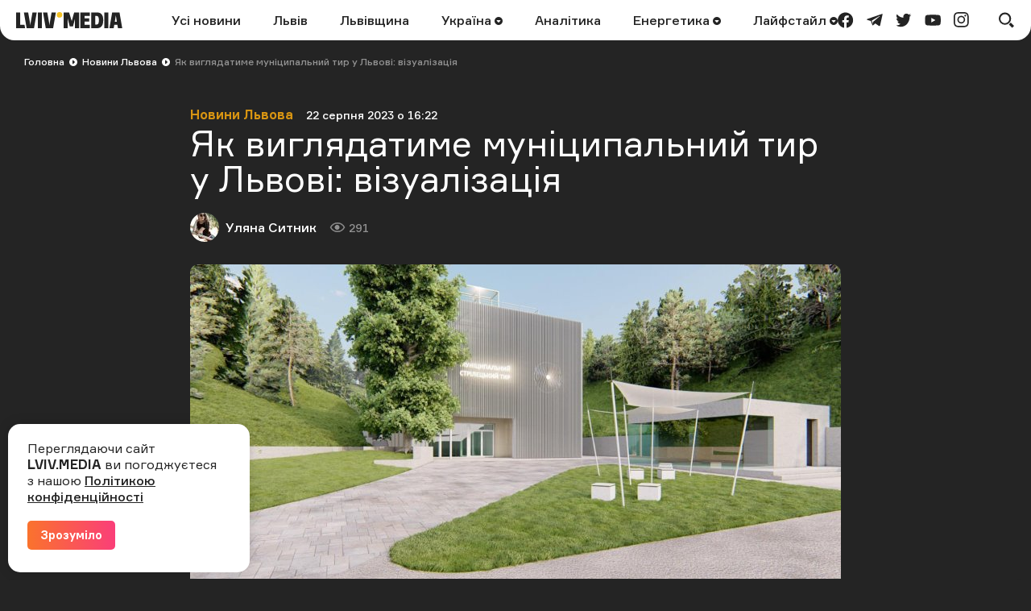

--- FILE ---
content_type: text/html; charset=UTF-8
request_url: https://lviv.media/lviv/80159-yak-viglyadatime-municipalnij-tir-u-lvovi-vizualizaciya/
body_size: 14520
content:
<!DOCTYPE html> <html lang="uk"> <head> <meta charset="utf-8"> <meta http-equiv="x-ua-compatible" content="ie=edge"> <meta name="viewport" content="width=device-width, initial-scale=1"> <meta name="HandheldFriendly" content="True" /> <meta http-equiv="cleartype" content="on" /> <meta name="format-detection" content="telephone=no" /> <meta name="format-detection" content="address=no" /> <meta property="fb:app_id" content="759044945210517" /> <link rel="apple-touch-icon" sizes="180x180" href="/apple-touch-icon.png"> <link rel="icon" type="image/png" sizes="32x32" href="/favicon-32x32.png"> <link rel="icon" type="image/png" sizes="16x16" href="/favicon-16x16.png"> <link rel="manifest" href="/site.webmanifest"> <link rel="mask-icon" href="/safari-pinned-tab.svg" color="#242424"> <meta name="msapplication-TileColor" content="#242424"> <meta name="theme-color" content="#ffffff"> <title>Як виглядатиме муніципальний тир у Львові: візуалізація — LVIV.MEDIA</title> <link rel="canonical" href="https://lviv.media/lviv/80159-yak-viglyadatime-municipalnij-tir-u-lvovi-vizualizaciya/"> <link rel="amphtml" href="https://lviv.media/amp/lviv/80159-yak-viglyadatime-municipalnij-tir-u-lvovi-vizualizaciya/"> <meta name="robots" content="max-snippet:-1, max-video-preview:-1, max-image-preview:large"> <link rel="alternate" href="https://lviv.media/lviv/80159-yak-viglyadatime-municipalnij-tir-u-lvovi-vizualizaciya/" hreflang="x-default" /> <link rel="alternate" href="https://lviv.media/lviv/80159-yak-viglyadatime-municipalnij-tir-u-lvovi-vizualizaciya/" hreflang="uk" /> <meta name="description" content="Тир буде інклюзивним та доступним для всіх, хто захоче займатися стрільбою."> <meta property="og:title" content="Як виглядатиме муніципальний тир у Львові: візуалізація — LVIV.MEDIA" /> <meta property="og:description" content="Тир буде інклюзивним та доступним для всіх, хто захоче займатися стрільбою." /> <meta property="og:type" content="article" /> <meta property="og:url" content="https://lviv.media/lviv/80159-yak-viglyadatime-municipalnij-tir-u-lvovi-vizualizaciya/" /> <meta property="og:image" content="https://lviv.media/static/content/thumbs/1200x630/1/93/6ponss---c1600x840x0sx0s-up--4c5f002e5f4c7e9cbf4df8e76cc44931.jpg" /> <meta property="og:image:url" content="https://lviv.media/static/content/thumbs/1200x630/1/93/6ponss---c1600x840x0sx0s-up--4c5f002e5f4c7e9cbf4df8e76cc44931.jpg" /> <meta property="og:image:width" content="1200" /> <meta property="og:image:height" content="630" /> <meta property="og:site_name" content="LVIV.MEDIA" /> <meta name="twitter:title" content="Як виглядатиме муніципальний тир у Львові: візуалізація — LVIV.MEDIA"> <meta name="twitter:description" content="Тир буде інклюзивним та доступним для всіх, хто захоче займатися стрільбою."> <meta name="twitter:card" content="summary_large_image"> <meta name="twitter:image" content="https://lviv.media/static/content/thumbs/1200x630/1/93/6ponss---c1600x840x0sx0s-up--4c5f002e5f4c7e9cbf4df8e76cc44931.jpg"> <meta name="twitter:site" content="LVIV.MEDIA"> <meta name="twitter:creator" content="@LvivMedia"> <meta property="og:article:author" content="https://lviv.media/authors/53-sitnik/" /> <meta property="og:article:published_time" content="2023-08-22T16:22:22+03:00" /> <script type="application/ld+json">{"@context":"https://schema.org","@type":"BreadcrumbList","itemListElement":[{"@type":"ListItem","position":1,"name":"Головна","item":"https://lviv.media/"},{"@type":"ListItem","position":2,"name":"Новини Львова","item":"https://lviv.media/lviv/"},{"@type":"ListItem","position":3,"name":"Як виглядатиме муніципальний тир у Львові: візуалізація","item":"https://lviv.media/lviv/80159-yak-viglyadatime-municipalnij-tir-u-lvovi-vizualizaciya/"}]}</script> <script type="application/ld+json">{"@context":"https://schema.org","@type":"NewsArticle","headline":"Як виглядатиме муніципальний тир у Львові: візуалізація","datePublished":"2023-08-22T16:22:22+03:00","dateModified":"2023-08-22T16:22:22+03:00","author":{"@type":"Person","name":"Уляна Ситник"},"publisher":{"@type":"Organization","name":"LVIV.MEDIA","logo":{"@type":"ImageObject","url":"https://lviv.media/static/img/logo-current.svg"}},"description":"Тир буде інклюзивним та доступним для всіх, хто захоче займатися стрільбою.","articleBody":"На вулиці Лисенка, 23-Б у Львові почали будувати муніципальний стрілецький тир. Проєкт реалізують за кошти меценатів. Керівник управління спорту департаменту розвитку ЛМР Антон Нікулін показав візуалізацію муніципального тиру у Львові. «Ми на етапі будівництва. Так виглядатиме Mуніципальний тир. Нуль грн з міського бюджету (лише на обладнення для наших спортовців). Сучасний украінець - це розумний, фізично сильний та вправно стріляючий», - написав Антон Нікулін.     Нагадаємо, тир зведуть на ділянці площею 0,1318 га. За навісним фасадом проєктанти пропонують сховати зовнішні комунікації, сходову клітку та металевий каркас для евакуації. Тир матиме два поверхи: на першому рівні – 18-метрова дистанція для лука, на другому – основна дистанція для стрільби до 50 метрів. Окрім того, заплановано функціональне використання даху: в теплу пору року на третьому рівні також можна буде проводити заняття зі стрільби з лука. Тир буде інклюзивним та доступним для всіх, хто захоче займатися стрільбою. Проєкт реалізують за кошти меценатів. Кульова стрільба відповідатиме всім нормам. Будуть дистанції на 10, 15, 25 і 50 метрів та сучасна система підвезення і заміни мішеней.","image":"https://lviv.media/static/content/thumbs/800x450/1/93/g4zk4f---c800x450x50px50p-up--4c5f002e5f4c7e9cbf4df8e76cc44931.jpg"}</script> <link rel="preload" crossorigin as="font" href="https://lviv.media/static/fonts/Formular/Formular-Regular.woff"> <link rel="preload" crossorigin as="font" href="https://lviv.media/static/fonts/Formular/Formular-Medium.woff"> <link rel="preload" crossorigin as="font" href="https://lviv.media/static/fonts/Formular/Formular-Black.woff"> <link rel="preload" crossorigin as="font" href="https://lviv.media/static/fonts/Formular/Formular-Bold.woff"> <link rel="preload" href="https://lviv.media/static/content/thumbs/808x456/1/93/rf2mxb---c1594x900x0sx0s-up--4c5f002e5f4c7e9cbf4df8e76cc44931.jpg" as="image" imagesrcset="https://lviv.media/static/content/thumbs/808x456/1/93/rf2mxb---c1594x900x0sx0s-up--4c5f002e5f4c7e9cbf4df8e76cc44931.jpg 1x, https://lviv.media/static/content/thumbs/1616x912/1/93/rfnein---c1594x900x0sx0s-up--4c5f002e5f4c7e9cbf4df8e76cc44931.jpg 2x" media="(min-width: 1024px)"> <link rel="preload" href="https://lviv.media/static/content/thumbs/420x484/1/93/7gcwdn---c780x900x354sx0s-up--4c5f002e5f4c7e9cbf4df8e76cc44931.jpg" as="image" imagesrcset="https://lviv.media/static/content/thumbs/420x484/1/93/7gcwdn---c780x900x354sx0s-up--4c5f002e5f4c7e9cbf4df8e76cc44931.jpg 1x, https://lviv.media/static/content/thumbs/840x968/1/93/y6is4c---c780x900x354sx0s-up--4c5f002e5f4c7e9cbf4df8e76cc44931.jpg 2x" media="(max-width: 1023px)"> <link rel="stylesheet" href="https://lviv.media/static/css/app.css"> <style>
[data-ad-slot] iframe {
    margin: 0 auto !important;
}
</style> <link rel="stylesheet" href="https://lviv.media/static/css/post.css"> <link rel="stylesheet" href="https://lviv.media/static/css/gallery.css" fetchpriority="low"> <link rel="stylesheet" href="https://lviv.media/static/css/carousel.css" fetchpriority="low"> <link rel="stylesheet" href="https://lviv.media/static/css/utilities.css" fetchpriority="low"> <script>
window.App = {"baseUrl":"https:\/\/lviv.media\/","staticUrl":"https:\/\/lviv.media\/static\/","locale":"uk","facebookAppId":"759044945210517","jsVendorFiles":{"vendor.js":"https:\/\/lviv.media\/static\/js\/vendor.js?id=c131facd8af0150da4b44c65aae288aa","swiper-vendor.js":"https:\/\/lviv.media\/static\/js\/swiper-vendor.js?id=885337d6e4fc03c9c0956f53bfc09e5e"},"article":{"id":"99f37d0f-e4bb-4f5b-8a6c-b2d635893db3","number":80159,"slug":"yak-viglyadatime-municipalnij-tir-u-lvovi-vizualizaciya","layout":"default","modules":["image"],"embeds":[],"title":{"origin":"Як виглядатиме муніципальний тир у Львові: візуалізація","clean":"Як виглядатиме муніципальний тир у Львові: візуалізація"},"meta":{"title":"Як виглядатиме муніципальний тир у Львові: візуалізація","description":"Тир буде інклюзивним та доступним для всіх, хто захоче займатися стрільбою."},"url":{"direct":"https:\/\/lviv.media\/lviv\/80159-yak-viglyadatime-municipalnij-tir-u-lvovi-vizualizaciya\/","next":"https:\/\/lviv.media\/api\/articles\/99f37d0f-e4bb-4f5b-8a6c-b2d635893db3\/next\/","add-view":"https:\/\/lviv.media\/api\/articles\/99f37d0f-e4bb-4f5b-8a6c-b2d635893db3\/add-view\/"}}}
</script> <script>
window.App.staticAsset = path =>  'https://lviv.media/static/:path:'.replace(':path:', path)
</script> <!-- Google Tag Manager --> <script>(function(w,d,s,l,i){w[l]=w[l]||[];w[l].push({'gtm.start':
new Date().getTime(),event:'gtm.js'});var f=d.getElementsByTagName(s)[0],
j=d.createElement(s),dl=l!='dataLayer'?'&l='+l:'';j.async=true;j.src=
'https://www.googletagmanager.com/gtm.js?id='+i+dl;f.parentNode.insertBefore(j,f);
})(window,document,'script','dataLayer','GTM-MX7CRZN');</script> <!-- End Google Tag Manager --> <link rel="preconnect" href="https://membrana-cdn.media/" crossorigin> <link rel="dns-prefetch" href="https://membrana-cdn.media/"> <script>
    window.yieldMasterCmd = window.yieldMasterCmd || [];
    window.yieldMasterCmd.push(function() {
        window.yieldMaster.init({
            pageVersionAutodetect: true
        });
    });
</script> <script>
    (function() {
        const scriptsToLoad = [
            { src: 'https://www.googletagservices.com/tag/js/gpt.js', loaded: false },
            { src: 'https://cdn.membrana.media/lvm/ym.js', loaded: false },
        ];

        function loadScripts() {
            scriptsToLoad.forEach(script => {
                if (!script.loaded) {
                    const scriptElement = document.createElement('script');
                    scriptElement.src = script.src;
                    document.body.appendChild(scriptElement);
                    script.loaded = true;
                }
            });

            // Remove event listeners after loading scripts
            document.removeEventListener('click', loadScripts);
            document.removeEventListener('scroll', loadScripts);
            document.removeEventListener('mousemove', loadScripts);
        }

        // Add event listeners for user interactions
        document.addEventListener('click', loadScripts);
        document.addEventListener('scroll', loadScripts);
        document.addEventListener('mousemove', loadScripts);
    })();
</script> <style>
	.nts-ad {display: flex; flex-direction: column; align-items: center; justify-content: center}
	.nts-ad-h250 {min-height: 250px}
	.nts-ad-h280 {min-height: 280px}
	.nts-ad-h600 {min-height: 600px; justify-content: flex-start}
</style> </head> </html> <body> <header class="c-header"> <div class="c-header-inner"> <div class="c-header-bg"></div> <div class="c-header-hamburger"> <button type="button" class="c-header-hamburger__btn js-menu-toggle"> <span class="sr-only">Меню</span> <div class="c-header-hamburger__icon"> <div></div> <div></div> <div></div> </div> </button> </div> <div class="c-menu"> <div class="c-menu-inner"> <nav class="c-menu-nav"> <ul class="c-menu-nav__list"> <li class="c-menu-nav__item"> <a href="https://lviv.media/news/" class="c-menu-nav__link">Усі новини</a> </li> <li class="c-menu-nav__item"> <a href="https://lviv.media/lviv/" class="c-menu-nav__link">Львів</a> </li> <li class="c-menu-nav__item"> <a href="https://lviv.media/lvivshchyna/" class="c-menu-nav__link">Львівщина</a> </li> <li class="c-menu-nav__item"> <a href="https://lviv.media/ukraina/" class="c-menu-nav__link">
    Україна
    </a> <div class="c-menu-sub"> <ul class="c-menu-sub__list"> <li class="c-menu-sub__item"> <a href="https://lviv.media/viyna/" class="c-menu-sub__link">Війна</a> </li> <li class="c-menu-sub__item"> <a href="https://lviv.media/politics/" class="c-menu-sub__link">Політика</a> </li> <li class="c-menu-sub__item"> <a href="https://lviv.media/ekonomika/" class="c-menu-sub__link">Економіка</a> </li> <li class="c-menu-sub__item"> <a href="https://lviv.media/socialni-novini/" class="c-menu-sub__link">Соціальні новини</a> </li> </ul> </div> </li> <li class="c-menu-nav__item"> <a href="https://lviv.media/analitika/" class="c-menu-nav__link">Аналітика</a> </li> <li class="c-menu-nav__item"> <a href="https://lviv.media/energetika/" class="c-menu-nav__link">
    Енергетика
    </a> <div class="c-menu-sub"> <ul class="c-menu-sub__list"> <li class="c-menu-sub__item"> <a href="https://lviv.media/energetika/gaz/" class="c-menu-sub__link">Газ</a> </li> <li class="c-menu-sub__item"> <a href="https://lviv.media/energetika/nafta/" class="c-menu-sub__link">Нафта</a> </li> <li class="c-menu-sub__item"> <a href="https://lviv.media/energetika/sonyachna-energiya/" class="c-menu-sub__link">Сонячна енергетика</a> </li> <li class="c-menu-sub__item"> <a href="https://lviv.media/energetika/vitrova-energetika/" class="c-menu-sub__link">Вітрова енергетика</a> </li> <li class="c-menu-sub__item"> <a href="https://lviv.media/energetika/zelena-energetika/" class="c-menu-sub__link">Відновлювальна енергетика</a> </li> <li class="c-menu-sub__item"> <a href="https://lviv.media/energetika/palne/" class="c-menu-sub__link">Пальне</a> </li> <li class="c-menu-sub__item"> <a href="https://lviv.media/energetika/tarifi-i-poradi/" class="c-menu-sub__link">Тарифи і поради</a> </li> </ul> </div> </li> <li class="c-menu-nav__item"> <a href="https://lviv.media/lifestyle/" class="c-menu-nav__link">
    Лайфстайл
    </a> <div class="c-menu-sub"> <ul class="c-menu-sub__list"> <li class="c-menu-sub__item"> <a href="https://lviv.media/religiya/" class="c-menu-sub__link">Релігія</a> </li> <li class="c-menu-sub__item"> <a href="https://lviv.media/recepti/" class="c-menu-sub__link">Рецепти</a> </li> <li class="c-menu-sub__item"> <a href="https://lviv.media/sport/" class="c-menu-sub__link">Спорт</a> </li> <li class="c-menu-sub__item"> <a href="https://lviv.media/zdorovya/" class="c-menu-sub__link">Здоров’я</a> </li> <li class="c-menu-sub__item"> <a href="https://lviv.media/culture/" class="c-menu-sub__link">Культура</a> </li> </ul> </div> </li> </ul> </nav> <div class="c-menu-socials"> <ul class="c-menu-socials__list"> <li class="c-menu-socails__item"> <a href="https://www.facebook.com/lvv.media" target="_blank" rel="noopener" class="c-menu-socials__link t-facebook"> <span class="sr-only">facebook</span> <svg viewbox="0 0 24 24" width="24" height="24" class="i-icon i-facebook" xmlns="http://www.w3.org/2000/svg"> <use xlink:href="https://lviv.media/static/sprite/symbol.svg#facebook"></use> </svg> </a> </li> <li class="c-menu-socails__item"> <a href="https://t.me/lvivmedia" target="_blank" rel="noopener" class="c-menu-socials__link t-telegram"> <span class="sr-only">telegram</span> <svg viewbox="0 0 24 24" width="24" height="24" class="i-icon i-telegram" xmlns="http://www.w3.org/2000/svg"> <use xlink:href="https://lviv.media/static/sprite/symbol.svg#telegram"></use> </svg> </a> </li> <li class="c-menu-socails__item"> <a href="https://twitter.com/LvivMedia" target="_blank" rel="noopener" class="c-menu-socials__link t-twitter"> <span class="sr-only">twitter</span> <svg viewbox="0 0 24 24" width="24" height="24" class="i-icon i-twitter" xmlns="http://www.w3.org/2000/svg"> <use xlink:href="https://lviv.media/static/sprite/symbol.svg#twitter"></use> </svg> </a> </li> <li class="c-menu-socails__item"> <a href="https://www.youtube.com/channel/UCHYlN_WxQytvVZu3dNWd7lQ" target="_blank" rel="noopener" class="c-menu-socials__link t-youtube"> <span class="sr-only">youtube</span> <svg viewbox="0 0 24 24" width="24" height="24" class="i-icon i-youtube" xmlns="http://www.w3.org/2000/svg"> <use xlink:href="https://lviv.media/static/sprite/symbol.svg#youtube"></use> </svg> </a> </li> <li class="c-menu-socails__item"> <a href="https://www.instagram.com/lviv_media/" target="_blank" rel="noopener" class="c-menu-socials__link t-instagram"> <span class="sr-only">instagram</span> <svg viewbox="0 0 24 24" width="24" height="24" class="i-icon i-instagram" xmlns="http://www.w3.org/2000/svg"> <use xlink:href="https://lviv.media/static/sprite/symbol.svg#instagram"></use> </svg> </a> </li> </ul> </div> </div> </div> <div class="c-header-inner__left"> <div class="c-header-logo"> <a href="https://lviv.media/"> <span class="sr-only">LVIV.MEDIA</span> <svg width="132" height="20" viewbox="0 0 132 20" fill="currentColor" xmlns="http://www.w3.org/2000/svg"> <path d="M26.978 20V.49h5.061V20h-5.061zM84.939 4.668v3.12h5.724v3.858H84.94v3.98h6.658V20H79.853V.491h11.744v4.177H84.94zM93.133 20V.491h7.469c2.58 0 4.496.787 5.725 2.384 1.228 1.597 1.843 3.955 1.843 7.125 0 3.317-.639 5.823-1.917 7.494-1.278 1.67-3.219 2.506-5.823 2.506h-7.297zm8.181-4.963c.516-.344.885-.91 1.106-1.72.258-1.078.374-2.185.344-3.293a12.04 12.04 0 00-.344-3.169 3.002 3.002 0 00-1.106-1.67 3.666 3.666 0 00-2.051-.517h-1.008v10.86h1.008a3.479 3.479 0 002.051-.491zM109.408 20V.491h5.061V20h-5.061zM78.147.491V20h-5.061V8.034l-.74 3.106-1.742 6.722h-3.98L64.85 11.14l-.757-3.106h-.024V20h-5.062V.491h6.782l3.267 10.664L72.08.49h6.068z"></path> <path d="M53.894 6.88a3.44 3.44 0 100-6.88 3.44 3.44 0 000 6.88z" fill="#F4C123"></path> <path d="M10.418 15.626H5.06V.491H0V20h11.18l-.762-4.374zM22.211 20L25.602.49h-5.307l-2.268 13.045-.386 2.96-.385-2.96L14.988.49H9.68L13.07 20h9.14zM45.946 20L49.361.49h-5.307L41.77 13.536l-.38 2.92-.382-2.92L38.722.49h-5.307L36.831 20h9.115zM119.236.491L115.845 20h5.307l.715-4.152h3.863l.722 4.152h5.307L128.376.49h-9.14zm3.309 11.5l1.261-7.996 1.255 7.995h-2.516z"></path> </svg> </a> </div> </div> <div class="c-header-inner__center"> <nav class="c-header-nav"> <ul class="c-header-nav__list"> <li class="c-header-nav__item"> <a href="https://lviv.media/news/" class="c-header-nav__link">Усі новини</a> </li> <li class="c-header-nav__item"> <a href="https://lviv.media/lviv/" class="c-header-nav__link">Львів</a> </li> <li class="c-header-nav__item"> <a href="https://lviv.media/lvivshchyna/" class="c-header-nav__link">Львівщина</a> </li> <li class="c-header-nav__item"> <a href="https://lviv.media/ukraina/" class="c-header-nav__link">
    Україна
        <svg viewbox="0 0 24 24" width="24" height="24" class="i-icon i-arrow-circle" xmlns="http://www.w3.org/2000/svg"> <use xlink:href="https://lviv.media/static/sprite/symbol.svg#arrow-circle"></use> </svg> </a> <div class="c-header-sub"> <ul class="c-header-sub__list"> <li class="c-header-sub__item"> <a href="https://lviv.media/viyna/" class="c-header-sub__link">Війна</a> </li> <li class="c-header-sub__item"> <a href="https://lviv.media/politics/" class="c-header-sub__link">Політика</a> </li> <li class="c-header-sub__item"> <a href="https://lviv.media/ekonomika/" class="c-header-sub__link">Економіка</a> </li> <li class="c-header-sub__item"> <a href="https://lviv.media/socialni-novini/" class="c-header-sub__link">Соціальні новини</a> </li> </ul> </div> </li> <li class="c-header-nav__item"> <a href="https://lviv.media/analitika/" class="c-header-nav__link">Аналітика</a> </li> <li class="c-header-nav__item"> <a href="https://lviv.media/energetika/" class="c-header-nav__link">
    Енергетика
        <svg viewbox="0 0 24 24" width="24" height="24" class="i-icon i-arrow-circle" xmlns="http://www.w3.org/2000/svg"> <use xlink:href="https://lviv.media/static/sprite/symbol.svg#arrow-circle"></use> </svg> </a> <div class="c-header-sub"> <ul class="c-header-sub__list"> <li class="c-header-sub__item"> <a href="https://lviv.media/energetika/gaz/" class="c-header-sub__link">Газ</a> </li> <li class="c-header-sub__item"> <a href="https://lviv.media/energetika/nafta/" class="c-header-sub__link">Нафта</a> </li> <li class="c-header-sub__item"> <a href="https://lviv.media/energetika/sonyachna-energiya/" class="c-header-sub__link">Сонячна енергетика</a> </li> <li class="c-header-sub__item"> <a href="https://lviv.media/energetika/vitrova-energetika/" class="c-header-sub__link">Вітрова енергетика</a> </li> <li class="c-header-sub__item"> <a href="https://lviv.media/energetika/zelena-energetika/" class="c-header-sub__link">Відновлювальна енергетика</a> </li> <li class="c-header-sub__item"> <a href="https://lviv.media/energetika/palne/" class="c-header-sub__link">Пальне</a> </li> <li class="c-header-sub__item"> <a href="https://lviv.media/energetika/tarifi-i-poradi/" class="c-header-sub__link">Тарифи і поради</a> </li> </ul> </div> </li> <li class="c-header-nav__item"> <a href="https://lviv.media/lifestyle/" class="c-header-nav__link">
    Лайфстайл
        <svg viewbox="0 0 24 24" width="24" height="24" class="i-icon i-arrow-circle" xmlns="http://www.w3.org/2000/svg"> <use xlink:href="https://lviv.media/static/sprite/symbol.svg#arrow-circle"></use> </svg> </a> <div class="c-header-sub"> <ul class="c-header-sub__list"> <li class="c-header-sub__item"> <a href="https://lviv.media/religiya/" class="c-header-sub__link">Релігія</a> </li> <li class="c-header-sub__item"> <a href="https://lviv.media/recepti/" class="c-header-sub__link">Рецепти</a> </li> <li class="c-header-sub__item"> <a href="https://lviv.media/sport/" class="c-header-sub__link">Спорт</a> </li> <li class="c-header-sub__item"> <a href="https://lviv.media/zdorovya/" class="c-header-sub__link">Здоров’я</a> </li> <li class="c-header-sub__item"> <a href="https://lviv.media/culture/" class="c-header-sub__link">Культура</a> </li> </ul> </div> </li> </ul> </nav> </div> <div class="c-header-inner__right"> <div class="c-header-socials"> <ul class="c-header-socials__list"> <li class="c-header-socails__item"> <a href="https://www.facebook.com/lvv.media" target="_blank" rel="noopener" class="c-header-socials__link t-facebook"> <span class="sr-only">facebook</span> <svg viewbox="0 0 24 24" width="24" height="24" class="i-icon i-facebook" xmlns="http://www.w3.org/2000/svg"> <use xlink:href="https://lviv.media/static/sprite/symbol.svg#facebook"></use> </svg> </a> </li> <li class="c-header-socails__item"> <a href="https://t.me/lvivmedia" target="_blank" rel="noopener" class="c-header-socials__link t-telegram"> <span class="sr-only">telegram</span> <svg viewbox="0 0 24 24" width="24" height="24" class="i-icon i-telegram" xmlns="http://www.w3.org/2000/svg"> <use xlink:href="https://lviv.media/static/sprite/symbol.svg#telegram"></use> </svg> </a> </li> <li class="c-header-socails__item"> <a href="https://twitter.com/LvivMedia" target="_blank" rel="noopener" class="c-header-socials__link t-twitter"> <span class="sr-only">twitter</span> <svg viewbox="0 0 24 24" width="24" height="24" class="i-icon i-twitter" xmlns="http://www.w3.org/2000/svg"> <use xlink:href="https://lviv.media/static/sprite/symbol.svg#twitter"></use> </svg> </a> </li> <li class="c-header-socails__item"> <a href="https://www.youtube.com/channel/UCHYlN_WxQytvVZu3dNWd7lQ" target="_blank" rel="noopener" class="c-header-socials__link t-youtube"> <span class="sr-only">youtube</span> <svg viewbox="0 0 24 24" width="24" height="24" class="i-icon i-youtube" xmlns="http://www.w3.org/2000/svg"> <use xlink:href="https://lviv.media/static/sprite/symbol.svg#youtube"></use> </svg> </a> </li> <li class="c-header-socails__item"> <a href="https://www.instagram.com/lviv_media/" target="_blank" rel="noopener" class="c-header-socials__link t-instagram"> <span class="sr-only">instagram</span> <svg viewbox="0 0 24 24" width="24" height="24" class="i-icon i-instagram" xmlns="http://www.w3.org/2000/svg"> <use xlink:href="https://lviv.media/static/sprite/symbol.svg#instagram"></use> </svg> </a> </li> </ul> </div> <div class="c-header-search"> <button type="button" class="c-header-search__btn js-search-modal-toggle"> <span class="sr-only">Пошук</span> <svg viewbox="0 0 24 24" width="24" height="24" class="i-icon i-search " xmlns="http://www.w3.org/2000/svg"> <use xlink:href="https://lviv.media/static/sprite/symbol.svg#search"></use> </svg> <svg viewbox="0 0 24 24" width="24" height="24" class="i-icon i-close " xmlns="http://www.w3.org/2000/svg"> <use xlink:href="https://lviv.media/static/sprite/symbol.svg#close"></use> </svg> </button> <div class="c-search-modal js-search-modal"> <form method="GET" action="https://lviv.media/search/" class="c-search-modal__form" autocomplete="off"> <div class="f-group"> <input type="text" class="f-input js-search-modal-input" placeholder="Введіть ключове слово" name="query"> </div> <button type="submit" class="f-btn f-btn--gradient">Пошук</button> </form> </div> </div> </div> </div> </header> <main> <div class="l-box" data-article-id="99f37d0f-e4bb-4f5b-8a6c-b2d635893db3" data-infinite-scroll-first> <article class="c-post"> <div class="c-post__header c-post__header--overlay  c-post__header--image "> <div class="c-breadcrumbs"> <div class="c-breadcrumbs__scroll"> <ul class="c-breadcrumbs__list"> <li class="c-breadcrumbs__item"> <a href="https://lviv.media/" class="c-breadcrumbs__link f-link--primary">Головна</a> <i class="c-breadcrumbs__arrow"> <svg viewbox="0 0 24 24" width="24" height="24" class="i-icon i-arrow-circle-dark" xmlns="http://www.w3.org/2000/svg"> <use xlink:href="https://lviv.media/static/sprite/symbol.svg#arrow-circle-dark"></use> </svg> </i> </li> <li class="c-breadcrumbs__item"> <a href="https://lviv.media/lviv/" class="c-breadcrumbs__link f-link--primary">Новини Львова</a> <i class="c-breadcrumbs__arrow"> <svg viewbox="0 0 24 24" width="24" height="24" class="i-icon i-arrow-circle-dark" xmlns="http://www.w3.org/2000/svg"> <use xlink:href="https://lviv.media/static/sprite/symbol.svg#arrow-circle-dark"></use> </svg> </i> </li> <li class="c-breadcrumbs__item">Як виглядатиме муніципальний тир у Львові: візуалізація</li> </ul> </div> </div> <div class="c-post__inner c-post__header-inner"> <dl class="c-post__info"> <dt class="sr-only">Категорія</dt> <dd class="c-post__info-item c-post__category"> <a href="https://lviv.media/lviv/" class="f-link--opacity">Новини Львова</a> </dd> <dt class="sr-only">Дата публікації</dt> <dd class="c-post__info-item c-post__date"> <time datetime="2023-08-22T16:22:22+03:00">22 серпня 2023 о 16:22</time> </dd> </dl> <h1 class="c-post__title">Як виглядатиме муніципальний тир у Львові: візуалізація</h1> <dl class="c-post__info"> <dt class="sr-only">Автор</dt> <dd class="c-post__info-item c-post__author"> <picture class="c-post__author-img"> <img width="36" height="36" src="https://lviv.media/static/content/thumbs/36x36/d/f1/vvzlmx---c36x36x50px50p-up--c49308abe0801987081d6d41e6cdff1d.jpeg" srcset="https://lviv.media/static/content/thumbs/36x36/d/f1/vvzlmx---c36x36x50px50p-up--c49308abe0801987081d6d41e6cdff1d.jpeg 1x, https://lviv.media/static/content/thumbs/72x72/d/f1/25hpk4---c36x36x50px50p-up--c49308abe0801987081d6d41e6cdff1d.jpeg 2x" alt="Уляна Ситник"> </picture> <div class="c-post__author-name"> <a href="https://lviv.media/authors/53-sitnik/" class="f-link--opacity f-link--overlay">Уляна Ситник</a> </div> </dd> <dt class="sr-only">Кількість переглядів</dt> <dd class="c-post__info-item c-post__views"> <svg viewbox="0 0 24 24" width="24" height="24" class="i-icon i-views " xmlns="http://www.w3.org/2000/svg"> <use xlink:href="https://lviv.media/static/sprite/symbol.svg#views"></use> </svg>
                291
            </dd> </dl> <figure class="c-post__img"> <picture> <source srcset="https://lviv.media/static/content/thumbs/808x456/1/93/rf2mxb---c1594x900x0sx0s-up--4c5f002e5f4c7e9cbf4df8e76cc44931.jpg 1x, https://lviv.media/static/content/thumbs/1616x912/1/93/rfnein---c1594x900x0sx0s-up--4c5f002e5f4c7e9cbf4df8e76cc44931.jpg 2x" type="image/jpeg" media="(min-width: 1024px)"> <img width="420" height="484" src="https://lviv.media/static/content/thumbs/420x484/1/93/7gcwdn---c780x900x354sx0s-up--4c5f002e5f4c7e9cbf4df8e76cc44931.jpg" srcset="https://lviv.media/static/content/thumbs/420x484/1/93/7gcwdn---c780x900x354sx0s-up--4c5f002e5f4c7e9cbf4df8e76cc44931.jpg 1x, https://lviv.media/static/content/thumbs/840x968/1/93/y6is4c---c780x900x354sx0s-up--4c5f002e5f4c7e9cbf4df8e76cc44931.jpg 2x" alt="Як виглядатиме муніципальний тир у Львові: візуалізація" title="Як виглядатиме муніципальний тир у Львові: візуалізація"> </source></picture> </figure> </div> </div> <div class="c-card c-post__card"> <div class="c-post__inner"> <div class="c-prose"> <div class="c-post__lead"><p>Тир буде інклюзивним та доступним для всіх, хто захоче займатися стрільбою.</p></div> <p>На вулиці Лисенка, 23-Б у Львові почали будувати муніципальний стрілецький тир. Проєкт реалізують за кошти меценатів.</p> <p>Керівник управління спорту департаменту розвитку ЛМР Антон Нікулін <a href="https://www.facebook.com/anton.nikulin.5/posts/pfbid0HaoVjpuprZymFDFEEzkgKHFUReHv9HsGrTTgHPm7Fss8FHn2sKLvj4XSPNz5JjkVl">показав</a> візуалізацію муніципального тиру у Львові.</p> <!-- Desktop ad --> <div class="hidden lg:block pb-4"> <div class="LVM_DESKTOP_VIDEO"></div> </div> <!-- Mobile ad --> <div class="lg:hidden pb-4"> <div class="LVM_MOBILE_VIDEO"></div> </div> <p>«Ми на етапі будівництва. Так виглядатиме Mуніципальний тир. Нуль грн з міського бюджету (лише на обладнення для наших спортовців). Сучасний украінець - це розумний, фізично сильний та вправно стріляючий», - написав Антон Нікулін.</p> <figure class="c-prose__img js-gallery"> <a href="https://lviv.media/static/content/files/4/20/4e1a8684ca360bef3ca7da3a5e69b204.jpg" class="js-gallery-link c-gallery-link" data-pswp-width="1600" data-pswp-height="900" target="_blank"> <picture style="padding-bottom: 56.25%;"> <img width="808" height="454" src="https://lviv.media/static/content/thumbs/808x/4/20/roepqz-4e1a8684ca360bef3ca7da3a5e69b204.jpg" srcset="https://lviv.media/static/content/thumbs/808x/4/20/roepqz-4e1a8684ca360bef3ca7da3a5e69b204.jpg 1x, https://lviv.media/static/content/thumbs/1616x/4/20/y2jp3n-4e1a8684ca360bef3ca7da3a5e69b204.jpg 2x" alt="Фото: Антон Нікулін" loading="lazy"> </picture> </a> <figcaption>
                Фото: Антон Нікулін
                    </figcaption> </figure> <figure class="c-prose__img js-gallery"> <a href="https://lviv.media/static/content/files/d/4e/d6a2f269e6098f78068233a59b30a4ed.jpg" class="js-gallery-link c-gallery-link" data-pswp-width="1600" data-pswp-height="900" target="_blank"> <picture style="padding-bottom: 56.25%;"> <img width="808" height="454" src="https://lviv.media/static/content/thumbs/808x/d/4e/o2mae6-d6a2f269e6098f78068233a59b30a4ed.jpg" srcset="https://lviv.media/static/content/thumbs/808x/d/4e/o2mae6-d6a2f269e6098f78068233a59b30a4ed.jpg 1x, https://lviv.media/static/content/thumbs/1616x/d/4e/kofqav-d6a2f269e6098f78068233a59b30a4ed.jpg 2x" alt="Фото: Антон Нікулін" loading="lazy"> </picture> </a> <figcaption>
                Фото: Антон Нікулін
                    </figcaption> </figure> <!-- Desktop ad --> <div class="hidden lg:block pb-4"> <div class="nts-ad nts-ad-h280"> <div class="LVM_ITA_336_1"></div> </div> </div> <!-- Mobile ad --> <div class="lg:hidden pb-4"> <div class="nts-ad nts-ad-h280"> <div class="LVM_ITA_300M_1"></div> </div> </div> <p> </p> <figure class="c-prose__img js-gallery"> <a href="https://lviv.media/static/content/files/b/a2/760f6614e591c930c1a45833987d5a2b.jpg" class="js-gallery-link c-gallery-link" data-pswp-width="1600" data-pswp-height="900" target="_blank"> <picture style="padding-bottom: 56.25%;"> <img width="808" height="454" src="https://lviv.media/static/content/thumbs/808x/b/a2/2iw5m7-760f6614e591c930c1a45833987d5a2b.jpg" srcset="https://lviv.media/static/content/thumbs/808x/b/a2/2iw5m7-760f6614e591c930c1a45833987d5a2b.jpg 1x, https://lviv.media/static/content/thumbs/1616x/b/a2/7tk3q7-760f6614e591c930c1a45833987d5a2b.jpg 2x" alt="Фото: Антон Нікулін" loading="lazy"> </picture> </a> <figcaption>
                Фото: Антон Нікулін
                    </figcaption> </figure> <p> </p> <figure class="c-prose__img js-gallery"> <a href="https://lviv.media/static/content/files/c/2f/d26141219864bdb99590fc170c59f2fc.jpg" class="js-gallery-link c-gallery-link" data-pswp-width="1600" data-pswp-height="900" target="_blank"> <picture style="padding-bottom: 56.25%;"> <img width="808" height="454" src="https://lviv.media/static/content/thumbs/808x/c/2f/xrumg5-d26141219864bdb99590fc170c59f2fc.jpg" srcset="https://lviv.media/static/content/thumbs/808x/c/2f/xrumg5-d26141219864bdb99590fc170c59f2fc.jpg 1x, https://lviv.media/static/content/thumbs/1616x/c/2f/hpjt6w-d26141219864bdb99590fc170c59f2fc.jpg 2x" alt="Фото: Антон Нікулін" loading="lazy"> </picture> </a> <figcaption>
                Фото: Антон Нікулін
                    </figcaption> </figure> <p>Нагадаємо, тир <a href="https://lviv.media/lviv/76777-u-lvovi-zbuduyut-strileckij-tir/">зведуть</a> на ділянці площею 0,1318 га. За навісним фасадом проєктанти пропонують сховати зовнішні комунікації, сходову клітку та металевий каркас для евакуації.</p> <!-- Desktop ad --> <div class="hidden lg:block pb-4"> <div class="nts-ad nts-ad-h280"> <div class="LVM_ITA_336_2"></div> </div> </div> <!-- Mobile ad --> <div class="lg:hidden pb-4"> <div class="nts-ad nts-ad-h280"> <div class="LVM_ITA_300M_2"></div> </div> </div> <figure class="c-prose__img js-gallery"> <a href="https://lviv.media/static/content/files/b/bd/bcc447bca7e30918945569e37cbd3bdb.jpg" class="js-gallery-link c-gallery-link" data-pswp-width="1600" data-pswp-height="900" target="_blank"> <picture style="padding-bottom: 56.25%;"> <img width="808" height="454" src="https://lviv.media/static/content/thumbs/808x/b/bd/olzzux-bcc447bca7e30918945569e37cbd3bdb.jpg" srcset="https://lviv.media/static/content/thumbs/808x/b/bd/olzzux-bcc447bca7e30918945569e37cbd3bdb.jpg 1x, https://lviv.media/static/content/thumbs/1616x/b/bd/v5k7an-bcc447bca7e30918945569e37cbd3bdb.jpg 2x" alt="Фото: Антон Нікулін" loading="lazy"> </picture> </a> <figcaption>
                Фото: Антон Нікулін
                    </figcaption> </figure> <p>Тир матиме два поверхи:</p> <ul> <li>на першому рівні – 18-метрова дистанція для лука,
</li> <li>на другому – основна дистанція для стрільби до 50 метрів.
</li> </ul> <p>Окрім того, заплановано функціональне використання даху: в теплу пору року на третьому рівні також можна буде проводити заняття зі стрільби з лука.</p> <figure class="c-prose__img js-gallery"> <a href="https://lviv.media/static/content/files/f/9f/f2ccb0c64a70fd9cbc4b7c75839969ff.jpg" class="js-gallery-link c-gallery-link" data-pswp-width="1600" data-pswp-height="900" target="_blank"> <picture style="padding-bottom: 56.25%;"> <img width="808" height="454" src="https://lviv.media/static/content/thumbs/808x/f/9f/rgmpoq-f2ccb0c64a70fd9cbc4b7c75839969ff.jpg" srcset="https://lviv.media/static/content/thumbs/808x/f/9f/rgmpoq-f2ccb0c64a70fd9cbc4b7c75839969ff.jpg 1x, https://lviv.media/static/content/thumbs/1616x/f/9f/ioymas-f2ccb0c64a70fd9cbc4b7c75839969ff.jpg 2x" alt="Фото: Антон Нікулін" loading="lazy"> </picture> </a> <figcaption>
                Фото: Антон Нікулін
                    </figcaption> </figure> <!-- Desktop ad --> <div class="hidden lg:block pb-4"> <div class="nts-ad nts-ad-h280"> <div class="LVM_ITA_336_3"></div> </div> </div> <!-- Mobile ad --> <div class="lg:hidden pb-4"> <div class="nts-ad nts-ad-h280"> <div class="LVM_ITA_300M_3"></div> </div> </div> <p>Тир буде інклюзивним та доступним для всіх, хто захоче займатися стрільбою. Проєкт реалізують за кошти меценатів.</p> <p>Кульова стрільба відповідатиме всім нормам. Будуть дистанції на 10, 15, 25 і 50 метрів та сучасна система підвезення і заміни мішеней.</p> <figure class="c-prose__img js-gallery"> <a href="https://lviv.media/static/content/files/8/72/e60860e09c4f7151bc10786039b05728.jpg" class="js-gallery-link c-gallery-link" data-pswp-width="1600" data-pswp-height="900" target="_blank"> <picture style="padding-bottom: 56.25%;"> <img width="808" height="454" src="https://lviv.media/static/content/thumbs/808x/8/72/xteub5-e60860e09c4f7151bc10786039b05728.jpg" srcset="https://lviv.media/static/content/thumbs/808x/8/72/xteub5-e60860e09c4f7151bc10786039b05728.jpg 1x, https://lviv.media/static/content/thumbs/1616x/8/72/blwrne-e60860e09c4f7151bc10786039b05728.jpg 2x" alt="Фото: Антон Нікулін" loading="lazy"> </picture> </a> <figcaption>
                Фото: Антон Нікулін
                    </figcaption> </figure> <!-- Desktop ad --> <div class="hidden lg:block"> <div class="nts-ad nts-ad-h280"> <div class="LVM_BTA_336"></div> </div> </div> <!-- Mobile ad --> <div class="lg:hidden"> <div class="nts-ad nts-ad-h280"> <div class="LVM_BTA_300M"></div> </div> </div> </div> <div class="c-post__tags"> <ul class="c-post__tags-list"> <li class="c-post__tags-item"> <a href="https://lviv.media/lviv/" class="c-post__tags-link">#новини Львова</a> </li> <li class="c-post__tags-item"> <a href="https://lviv.media/tags/100-budivnytstvo/" class="c-post__tags-link">#будівництво</a> </li> </ul> </div> <div class="c-post__share"> <ul class="c-post__share-list"> <li class="c-post__share-item"> <a href="https://lviv.media/lviv/80159-yak-viglyadatime-municipalnij-tir-u-lvovi-vizualizaciya/?utm_source=shares&amp;utm_medium=telegram" target="_blank" class="c-post__share-link t-telegram" data-share="telegram"> <span class="c-post__share-text">Надіслати в Telegram</span> <svg viewbox="0 0 24 24" width="24" height="24" class="i-icon i-telegram" xmlns="http://www.w3.org/2000/svg"> <use xlink:href="https://lviv.media/static/sprite/symbol.svg#telegram"></use> </svg> </a> </li> <li class="c-post__share-item"> <a href="https://lviv.media/lviv/80159-yak-viglyadatime-municipalnij-tir-u-lvovi-vizualizaciya/?utm_source=shares&amp;utm_medium=facebook" target="_blank" class="c-post__share-link t-facebook" data-share="facebook"> <span class="c-post__share-text">Поширити в Facebook</span> <svg viewbox="0 0 24 24" width="24" height="24" class="i-icon i-facebook" xmlns="http://www.w3.org/2000/svg"> <use xlink:href="https://lviv.media/static/sprite/symbol.svg#facebook"></use> </svg> </a> </li> <li class="c-post__share-item"> <a href="https://lviv.media/lviv/80159-yak-viglyadatime-municipalnij-tir-u-lvovi-vizualizaciya/?utm_source=shares&amp;utm_medium=messenger" target="_blank" class="c-post__share-link t-messenger" data-share="messenger"> <span class="c-post__share-text">Надіслати в Messenger</span> <svg viewbox="0 0 24 24" width="24" height="24" class="i-icon i-messenger" xmlns="http://www.w3.org/2000/svg"> <use xlink:href="https://lviv.media/static/sprite/symbol.svg#messenger"></use> </svg> </a> </li> <li class="c-post__share-item"> <a href="https://lviv.media/lviv/80159-yak-viglyadatime-municipalnij-tir-u-lvovi-vizualizaciya/?utm_source=shares&amp;utm_medium=twitter" target="_blank" class="c-post__share-link t-twitter" data-share="twitter"> <span class="c-post__share-text">Твітнути в Twitter</span> <svg viewbox="0 0 24 24" width="24" height="24" class="i-icon i-twitter" xmlns="http://www.w3.org/2000/svg"> <use xlink:href="https://lviv.media/static/sprite/symbol.svg#twitter"></use> </svg> </a> </li> </ul> </div> </div> </div> </article> <!-- Desktop ad --> <div class="hidden lg:block"> <div class="nts-ad nts-ad-h250"> <div class="LVM_BTC_970"></div> </div> </div> <!-- Mobile ad --> <div class="lg:hidden"> <div class="nts-ad nts-ad-h280"> <div class="LVM_BTC_300M"></div> </div> </div> <section class="c-card"> <div class="c-heading"> <h2 class="c-heading-title">Пов’язані публікації</h2> </div> <div class="swiper c-carousel js-carousel"> <div class="swiper-wrapper"> <div class="swiper-slide"> <article class="c-entry"> <picture class="c-entry__preview"> <source data-srcset="https://lviv.media/static/content/thumbs/280x158/0/85/zgujp6---c280x158x50px50p-up--83fb440409c7de2195e0e0b35d2e3850.jpg 1x, https://lviv.media/static/content/thumbs/560x316/0/85/m3fwnz---c280x158x50px50p-up--83fb440409c7de2195e0e0b35d2e3850.jpg 2x" type="image/jpeg" media="(min-width: 1024px)"> <img width="350" height="196" data-src="https://lviv.media/static/content/thumbs/350x196/0/85/d3lllz---c350x196x50px50p-up--83fb440409c7de2195e0e0b35d2e3850.jpg" data-srcset="https://lviv.media/static/content/thumbs/350x196/0/85/d3lllz---c350x196x50px50p-up--83fb440409c7de2195e0e0b35d2e3850.jpg 1x, https://lviv.media/static/content/thumbs/700x392/0/85/7fnnhv---c350x196x50px50p-up--83fb440409c7de2195e0e0b35d2e3850.jpg 2x" alt="На Львівщині збудують нову євроколію" title="На Львівщині збудують нову євроколію" class="lazy"> </source></picture> <div class="c-entry__content"> <dl class="c-entry__category"> <dt class="sr-only">Категорія</dt> <dd> <a href="https://lviv.media/lvivshchyna/" class="f-link--opacity">Новини Львівщини</a> </dd> </dl> <div class="c-entry__title"> <a href="https://lviv.media/lvivshchyna/77992-na-lvivshini-zbuduyut-novu-yevrokoliyu/" class="c-entry__link f-link--overlay f-link--opacity">На Львівщині збудують нову євроколію</a> </div> <dl class="c-entry__date"> <dt class="sr-only">Дата публікації</dt> <dd> <time datetime="2023-07-12T18:35:00+03:00">12.07.2023 18:35</time> </dd> </dl> </div> </article> </div> <div class="swiper-slide"> <article class="c-entry"> <picture class="c-entry__preview"> <source data-srcset="https://lviv.media/static/content/thumbs/280x158/9/61/3dfx3a---c280x158x50px50p-up--6fb137b47472d1a428ad63e33db93619.jpg 1x, https://lviv.media/static/content/thumbs/560x316/9/61/nsovgh---c280x158x50px50p-up--6fb137b47472d1a428ad63e33db93619.jpg 2x" type="image/jpeg" media="(min-width: 1024px)"> <img width="350" height="196" data-src="https://lviv.media/static/content/thumbs/350x196/9/61/oow7im---c350x196x50px50p-up--6fb137b47472d1a428ad63e33db93619.jpg" data-srcset="https://lviv.media/static/content/thumbs/350x196/9/61/oow7im---c350x196x50px50p-up--6fb137b47472d1a428ad63e33db93619.jpg 1x, https://lviv.media/static/content/thumbs/700x392/9/61/nhmmkf---c350x196x50px50p-up--6fb137b47472d1a428ad63e33db93619.jpg 2x" alt="На Навроцького у Львові збудують сучасний бізнес-комплекс із кінотеатром і торговим центром" title="На Навроцького у Львові збудують сучасний бізнес-комплекс із кінотеатром і торговим центром" class="lazy"> </source></picture> <div class="c-entry__content"> <dl class="c-entry__category"> <dt class="sr-only">Категорія</dt> <dd> <a href="https://lviv.media/lviv/" class="f-link--opacity">Новини Львова</a> </dd> </dl> <div class="c-entry__title"> <a href="https://lviv.media/lviv/78363-na-navrockogo-u-lvovi-zbuduyut-suchasnij-biznes-kompleks-iz-kinoteatrom-i-torgovim-centrom/" class="c-entry__link f-link--overlay f-link--opacity u-badge" data-badge="Реклама">На Навроцького у Львові збудують сучасний бізнес-комплекс із кінотеатром і торговим центром</a> </div> <dl class="c-entry__date"> <dt class="sr-only">Дата публікації</dt> <dd> <time datetime="2023-07-17T12:55:25+03:00">17.07.2023 12:55</time> </dd> </dl> </div> </article> </div> <div class="swiper-slide"> <article class="c-entry"> <picture class="c-entry__preview"> <source data-srcset="https://lviv.media/static/content/thumbs/280x158/6/e8/b33urk---c280x158x50px50p-up--efe1dc44f0f7ebcb2acfa3e2a763be86.png 1x, https://lviv.media/static/content/thumbs/560x316/6/e8/jqsh7r---c280x158x50px50p-up--efe1dc44f0f7ebcb2acfa3e2a763be86.png 2x" type="image/png" media="(min-width: 1024px)"> <img width="350" height="196" data-src="https://lviv.media/static/content/thumbs/350x196/6/e8/d2oyrx---c350x196x50px50p-up--efe1dc44f0f7ebcb2acfa3e2a763be86.png" data-srcset="https://lviv.media/static/content/thumbs/350x196/6/e8/d2oyrx---c350x196x50px50p-up--efe1dc44f0f7ebcb2acfa3e2a763be86.png 1x, https://lviv.media/static/content/thumbs/700x392/6/e8/u43m2v---c350x196x50px50p-up--efe1dc44f0f7ebcb2acfa3e2a763be86.png 2x" alt="Через Дністер збудують міст, який з'єднає Україну з Молдовою" title="Через Дністер збудують міст, який з'єднає Україну з Молдовою" class="lazy"> </source></picture> <div class="c-entry__content"> <dl class="c-entry__category"> <dt class="sr-only">Категорія</dt> <dd> <a href="https://lviv.media/ukraina/" class="f-link--opacity">Україна</a> </dd> </dl> <div class="c-entry__title"> <a href="https://lviv.media/ukraina/79500-cherez-dnister-zbuduyut-mist-yakij-zyednaye-ukrayinu-z-moldovoyu/" class="c-entry__link f-link--overlay f-link--opacity">Через Дністер збудують міст, який з'єднає Україну з Молдовою</a> </div> <dl class="c-entry__date"> <dt class="sr-only">Дата публікації</dt> <dd> <time datetime="2023-07-31T20:09:20+03:00">31.07.2023 20:09</time> </dd> </dl> </div> </article> </div> <div class="swiper-slide"> <article class="c-entry"> <picture class="c-entry__preview"> <source data-srcset="https://lviv.media/static/content/thumbs/280x158/5/6e/hg5l7t---c280x158x50px50p-up--68f1b669fa7065f29c678a2bfc6e96e5.jpg 1x, https://lviv.media/static/content/thumbs/560x316/5/6e/cvxiog---c280x158x50px50p-up--68f1b669fa7065f29c678a2bfc6e96e5.jpg 2x" type="image/jpeg" media="(min-width: 1024px)"> <img width="350" height="196" data-src="https://lviv.media/static/content/thumbs/350x196/5/6e/eaunye---c350x196x50px50p-up--68f1b669fa7065f29c678a2bfc6e96e5.jpg" data-srcset="https://lviv.media/static/content/thumbs/350x196/5/6e/eaunye---c350x196x50px50p-up--68f1b669fa7065f29c678a2bfc6e96e5.jpg 1x, https://lviv.media/static/content/thumbs/700x392/5/6e/nhaoo5---c350x196x50px50p-up--68f1b669fa7065f29c678a2bfc6e96e5.jpg 2x" alt="У Львові збудують новий багатофункційний комплекс: деталі" title="У Львові збудують новий багатофункційний комплекс: деталі" class="lazy"> </source></picture> <div class="c-entry__content"> <dl class="c-entry__category"> <dt class="sr-only">Категорія</dt> <dd> <a href="https://lviv.media/lviv/" class="f-link--opacity">Новини Львова</a> </dd> </dl> <div class="c-entry__title"> <a href="https://lviv.media/lviv/79632-u-lvovi-zbuduyut-novij-bagatofunkcijnij-kompleks-detali/" class="c-entry__link f-link--overlay f-link--opacity">У Львові збудують новий багатофункційний комплекс: деталі</a> </div> <dl class="c-entry__date"> <dt class="sr-only">Дата публікації</dt> <dd> <time datetime="2023-08-04T20:02:00+03:00">04.08.2023 20:02</time> </dd> </dl> </div> </article> </div> <div class="swiper-slide"> <article class="c-entry"> <picture class="c-entry__preview"> <source data-srcset="https://lviv.media/static/content/thumbs/280x158/b/35/zvkq3w---c280x158x50px50p-up--355c9164084d3bdb695d233b6e87d35b.jpg 1x, https://lviv.media/static/content/thumbs/560x316/b/35/km5qka---c280x158x50px50p-up--355c9164084d3bdb695d233b6e87d35b.jpg 2x" type="image/jpeg" media="(min-width: 1024px)"> <img width="350" height="196" data-src="https://lviv.media/static/content/thumbs/350x196/b/35/4rdtii---c350x196x50px50p-up--355c9164084d3bdb695d233b6e87d35b.jpg" data-srcset="https://lviv.media/static/content/thumbs/350x196/b/35/4rdtii---c350x196x50px50p-up--355c9164084d3bdb695d233b6e87d35b.jpg 1x, https://lviv.media/static/content/thumbs/700x392/b/35/2oasyb---c350x196x50px50p-up--355c9164084d3bdb695d233b6e87d35b.jpg 2x" alt="На Львівщині збудують нове житло для переселенців: де запланували " title="На Львівщині збудують нове житло для переселенців: де запланували " class="lazy"> </source></picture> <div class="c-entry__content"> <dl class="c-entry__category"> <dt class="sr-only">Категорія</dt> <dd> <a href="https://lviv.media/lvivshchyna/" class="f-link--opacity">Новини Львівщини</a> </dd> </dl> <div class="c-entry__title"> <a href="https://lviv.media/lvivshchyna/79757-na-lvivshini-zbuduyut-nove-zhitlo-dlya-pereselenciv-de-zaplanuvali/" class="c-entry__link f-link--overlay f-link--opacity"><strong>На Львівщині збудують нове житло для переселенців: де запланували </strong></a> </div> <dl class="c-entry__date"> <dt class="sr-only">Дата публікації</dt> <dd> <time datetime="2023-08-09T19:20:31+03:00">09.08.2023 19:20</time> </dd> </dl> </div> </article> </div> <div class="swiper-slide"> <article class="c-entry"> <picture class="c-entry__preview"> <source data-srcset="https://lviv.media/static/content/thumbs/280x158/c/c1/gloknu---c280x158x50px50p-up--47a7e0a5a35978f0a34dbe04a9519c1c.jpg 1x, https://lviv.media/static/content/thumbs/560x316/c/c1/s2qblh---c280x158x50px50p-up--47a7e0a5a35978f0a34dbe04a9519c1c.jpg 2x" type="image/jpeg" media="(min-width: 1024px)"> <img width="350" height="196" data-src="https://lviv.media/static/content/thumbs/350x196/c/c1/7zpyfj---c350x196x50px50p-up--47a7e0a5a35978f0a34dbe04a9519c1c.jpg" data-srcset="https://lviv.media/static/content/thumbs/350x196/c/c1/7zpyfj---c350x196x50px50p-up--47a7e0a5a35978f0a34dbe04a9519c1c.jpg 1x, https://lviv.media/static/content/thumbs/700x392/c/c1/wyvud5---c350x196x50px50p-up--47a7e0a5a35978f0a34dbe04a9519c1c.jpg 2x" alt="Біля лікарні швидкої допомоги збудують злітно-посадковий майданчик" title="Біля лікарні швидкої допомоги збудують злітно-посадковий майданчик" class="lazy"> </source></picture> <div class="c-entry__content"> <dl class="c-entry__category"> <dt class="sr-only">Категорія</dt> <dd> <a href="https://lviv.media/lviv/" class="f-link--opacity">Новини Львова</a> </dd> </dl> <div class="c-entry__title"> <a href="https://lviv.media/lviv/79800-bilya-likarni-shvidkoyi-dopomogi-zbuduyut-zlitno-posadkovij-majdanchik/" class="c-entry__link f-link--overlay f-link--opacity">Біля лікарні швидкої допомоги збудують злітно-посадковий майданчик</a> </div> <dl class="c-entry__date"> <dt class="sr-only">Дата публікації</dt> <dd> <time datetime="2023-08-10T18:52:00+03:00">10.08.2023 18:52</time> </dd> </dl> </div> </article> </div> </div> <div class="swiper-button-prev"> <span class="sr-only">Попередній слайд</span> <svg viewbox="0 0 24 24" width="24" height="24" class="i-icon i-angle i-angle-left" xmlns="http://www.w3.org/2000/svg"> <use xlink:href="https://lviv.media/static/sprite/symbol.svg#angle"></use> </svg> </div> <div class="swiper-button-next"> <span class="sr-only">Наступний слайд</span> <svg viewbox="0 0 24 24" width="24" height="24" class="i-icon i-angle" xmlns="http://www.w3.org/2000/svg"> <use xlink:href="https://lviv.media/static/sprite/symbol.svg#angle"></use> </svg> </div> </div> </section> </div> <div data-infinite-scroll-container></div> </main> <div class="c-news-widget js-news-widget" data-url="https://lviv.media/api/articles-after/a0db4f07-01d2-4a83-9339-2cb8572ec184/"> <div class="c-news-widget__window js-news-widget-window"> <div class="c-news-widget__inner"> <div class="c-news-widget__content"> <div class="c-news-widget__scroll"> <div class="c-news-widget__list-wrapper"> <ul class="c-news-widget__list" data-list> <li class="c-news-widget__list-item"> <div class="c-news-widget__entry"> <dl class="c-news-widget__entry-date "> <dt class="sr-only">Дата публікації</dt> <dd> <time datetime="2026-01-18T12:55:00+02:00" title="18.01.2026 12:55">12:55</time> </dd> </dl> <div class="c-news-widget__entry-title"> <a href="https://lviv.media/lifestyle/105297-kiborgi-vistoyali-ne-vistoyav-beton-v-ukrayini-vshanovuyut-pamyat-zahisnikiv-doneckogo-aeroportu/?utm_source=widget" class="f-link--overlay f-link--opacity">“Кіборги вистояли, не вистояв бетон”: в Україні вшановують пам’ять захисників Донецького аеропорту</a> </div> </div> </li> <li class="c-news-widget__list-item"> <div class="c-news-widget__entry"> <dl class="c-news-widget__entry-date "> <dt class="sr-only">Дата публікації</dt> <dd> <time datetime="2026-01-18T11:18:00+02:00" title="18.01.2026 11:18">11:18</time> </dd> </dl> <div class="c-news-widget__entry-title"> <a href="https://lviv.media/lviv/105308-vodiyam-vantazhivok-na-kordoni-z-polsheyu-mozhlivi-zatrimki-cherez-zbij-u-bazi-danih/?utm_source=widget" class="f-link--overlay f-link--opacity">Водіям вантажівок: на кордоні з Польщею можливі затримки через збій у базі даних</a> </div> </div> </li> <li class="c-news-widget__list-item"> <div class="c-news-widget__entry"> <dl class="c-news-widget__entry-date "> <dt class="sr-only">Дата публікації</dt> <dd> <time datetime="2026-01-18T10:47:00+02:00" title="18.01.2026 10:47">10:47</time> </dd> </dl> <div class="c-news-widget__entry-title"> <a href="https://lviv.media/lvivshchyna/105307-u-bryuhovichah-65-richna-zhinka-otruyilas-dimom-ta-opikla-verhni-dihalni-shlyahi-pid-chas-pozhezhi/?utm_source=widget" class="f-link--overlay f-link--opacity">У Брюховичах 65-річна жінка отруїлась димом та обпекла верхні дихальні шляхи під час пожежі</a> </div> </div> </li> <li class="c-news-widget__list-item"> <div class="c-news-widget__entry"> <dl class="c-news-widget__entry-date "> <dt class="sr-only">Дата публікації</dt> <dd> <time datetime="2026-01-18T09:52:00+02:00" title="18.01.2026 09:52">09:52</time> </dd> </dl> <div class="c-news-widget__entry-title"> <a href="https://lviv.media/lviv/105306-na-snizhnij-41-richnij-lvivyanin-otruyivsya-chadnim-gazom/?utm_source=widget" class="f-link--overlay f-link--opacity">На Сніжній 41-річний львів’янин отруївся чадним газом</a> </div> </div> </li> <li class="c-news-widget__list-item"> <div class="c-news-widget__entry"> <dl class="c-news-widget__entry-date "> <dt class="sr-only">Дата публікації</dt> <dd> <time datetime="2026-01-18T09:15:00+02:00" title="18.01.2026 09:15">09:15</time> </dd> </dl> <div class="c-news-widget__entry-title"> <a href="https://lviv.media/lvivshchyna/105305-lvivshina-18-sichnya-poproshayetsya-z-zagiblim-zahisnikom-ivanom-zmiyem/?utm_source=widget" class="f-link--overlay f-link--opacity">Львівщина 18 січня попрощається з загиблим захисником Іваном Змієм</a> </div> </div> </li> <li class="c-news-widget__list-item"> <div class="c-news-widget__entry"> <dl class="c-news-widget__entry-date "> <dt class="sr-only">Дата публікації</dt> <dd> <time datetime="2026-01-17T21:06:00+02:00" title="17.01.2026 21:06">21:06</time> </dd> </dl> <div class="c-news-widget__entry-title"> <a href="https://lviv.media/lifestyle/105286-novi-pravila-bojkoti-ta-uchasniki-vse-pro-yuvilejnij-konkurs-yevrobachennya-2026/?utm_source=widget" class="f-link--overlay f-link--opacity">Нові правила, бойкоти та учасники: все про ювілейний конкурс Євробачення-2026</a> </div> </div> </li> <li class="c-news-widget__list-item"> <div class="c-news-widget__entry"> <dl class="c-news-widget__entry-date  is-important "> <dt class="sr-only">Дата публікації</dt> <dd> <time datetime="2026-01-17T20:20:00+02:00" title="17.01.2026 20:20">20:20</time> </dd> </dl> <div class="c-news-widget__entry-title"> <a href="https://lviv.media/lviv/105301-armiya-klyuchovij-prioritet-v-comu-roci-lvivshina-vitratit-900-miloniv-griven-na-zsu-maksim-kozickij/?utm_source=widget" class="f-link--overlay f-link--opacity">“Армія — ключовий пріоритет”: в цьому році Львівщина витратить 900 мільонів гривень на ЗСУ — Максим Козицький</a> </div> </div> </li> <li class="c-news-widget__list-item"> <div class="c-news-widget__entry"> <dl class="c-news-widget__entry-date  is-important "> <dt class="sr-only">Дата публікації</dt> <dd> <time datetime="2026-01-17T19:53:00+02:00" title="17.01.2026 19:53">19:53</time> </dd> </dl> <div class="c-news-widget__entry-title"> <a href="https://lviv.media/lviv/105303-na-lvivshini-18-sichnya-diyatimut-grafiki-vidklyuchen-svitla/?utm_source=widget" class="f-link--overlay f-link--opacity"><strong>На Львівщині 18 січня діятимуть графіки відключень світла</strong></a> </div> </div> </li> <li class="c-news-widget__list-item"> <div class="c-news-widget__entry"> <dl class="c-news-widget__entry-date "> <dt class="sr-only">Дата публікації</dt> <dd> <time datetime="2026-01-17T19:30:00+02:00" title="17.01.2026 19:30">19:30</time> </dd> </dl> <div class="c-news-widget__entry-title"> <a href="https://lviv.media/lviv/105302-na-lvivshini-cogorich-prodovzhat-realizovuvati-ponad-sto-pyatdesyat-investicijnih-proyektiv-na-sumu-ponad-600-miljoniv-griven-kozickij/?utm_source=widget" class="f-link--overlay f-link--opacity">На Львівщині цьогоріч продовжать реалізовувати понад сто п’ятдесят інвестиційних проєктів на суму понад 600 мільйонів гривень — Козицький</a> </div> </div> </li> <li class="c-news-widget__list-item"> <div class="c-news-widget__entry"> <dl class="c-news-widget__entry-date "> <dt class="sr-only">Дата публікації</dt> <dd> <time datetime="2026-01-17T18:30:00+02:00" title="17.01.2026 18:30">18:30</time> </dd> </dl> <div class="c-news-widget__entry-title"> <a href="https://lviv.media/recepti/105299-sho-prigotuvati-yaksho-nemaye-elektriki-shvidki-recepti/?utm_source=widget" class="f-link--overlay f-link--opacity">Що приготувати, якщо немає електрики: швидкі рецепти</a> </div> </div> </li> <li class="c-news-widget__list-item"> <div class="c-news-widget__entry"> <dl class="c-news-widget__entry-date "> <dt class="sr-only">Дата публікації</dt> <dd> <time datetime="2026-01-17T17:27:00+02:00" title="17.01.2026 17:27">17:27</time> </dd> </dl> <div class="c-news-widget__entry-title"> <a href="https://lviv.media/viyna/105300-rosiyani-zayavili-pro-ataku-bezpilotnikiv-miscya-zapusku-oryeshnika-na-lviv/?utm_source=widget" class="f-link--overlay f-link--opacity">Росіяни заявили про атаку безпілотниками місця запуску “Орєшніка“ на Львів</a> </div> </div> </li> <li class="c-news-widget__list-item"> <div class="c-news-widget__entry"> <dl class="c-news-widget__entry-date "> <dt class="sr-only">Дата публікації</dt> <dd> <time datetime="2026-01-17T16:08:00+02:00" title="17.01.2026 16:08">16:08</time> </dd> </dl> <div class="c-news-widget__entry-title"> <a href="https://lviv.media/lviv/105298-u-sheginyah-vikrili-mikroavtobus-iz-podvijnim-dahom-nabitim-cigarkami-na-200-griven/?utm_source=widget" class="f-link--overlay f-link--opacity">У «Шегинях» викрили мікроавтобус із “подвійним дахом”, набитим цигарками на 200 тисяч гривень</a> </div> </div> </li> <li class="c-news-widget__list-item"> <div class="c-news-widget__entry"> <dl class="c-news-widget__entry-date "> <dt class="sr-only">Дата публікації</dt> <dd> <time datetime="2026-01-17T15:42:00+02:00" title="17.01.2026 15:42">15:42</time> </dd> </dl> <div class="c-news-widget__entry-title"> <a href="https://lviv.media/lvivshchyna/105296-na-strijshini-u-vazhkij-avariyi-travmuvavsya-42-richnij-vodij/?utm_source=widget" class="f-link--overlay f-link--opacity">На Стрийщині у важкій аварії травмувався 42-річний водій</a> </div> </div> </li> <li class="c-news-widget__list-item"> <div class="c-news-widget__entry"> <dl class="c-news-widget__entry-date "> <dt class="sr-only">Дата публікації</dt> <dd> <time datetime="2026-01-17T14:55:00+02:00" title="17.01.2026 14:55">14:55</time> </dd> </dl> <div class="c-news-widget__entry-title"> <a href="https://lviv.media/lviv/105295-nezlamnij-roman-oleksiv-vistupiv-u-lvivskij-operi-na-vechori-unbroken/?utm_source=widget" class="f-link--overlay f-link--opacity">Незламний Роман Олексів виступив у Львівській опері на вечорі UNBROKEN</a> </div> </div> </li> <li class="c-news-widget__list-item"> <div class="c-news-widget__entry"> <dl class="c-news-widget__entry-date "> <dt class="sr-only">Дата публікації</dt> <dd> <time datetime="2026-01-17T14:02:00+02:00" title="17.01.2026 14:02">14:02</time> </dd> </dl> <div class="c-news-widget__entry-title"> <a href="https://lviv.media/lvivshchyna/105293-u-sheptickomu-suditimut-cholovika-yakij-vkrav-10-tisyach-griven-z-kartki-pensionera/?utm_source=widget" class="f-link--overlay f-link--opacity">У Шептицькому судитимуть чоловіка, який вкрав 10 тисяч гривень з картки пенсіонера</a> </div> </div> </li> <li class="c-news-widget__list-item"> <div class="c-news-widget__entry"> <dl class="c-news-widget__entry-date "> <dt class="sr-only">Дата публікації</dt> <dd> <time datetime="2026-01-17T13:25:00+02:00" title="17.01.2026 13:25">13:25</time> </dd> </dl> <div class="c-news-widget__entry-title"> <a href="https://lviv.media/lviv/105294-zahid-ukrayini-bez-svitla-ni-poshiryuyut-fejk-pro-povne-vidklyuchennya/?utm_source=widget" class="f-link--overlay f-link--opacity">Захід України без світла? Ні — поширюють фейк про “повне відключення”</a> </div> </div> </li> <li class="c-news-widget__list-item"> <div class="c-news-widget__entry"> <dl class="c-news-widget__entry-date "> <dt class="sr-only">Дата публікації</dt> <dd> <time datetime="2026-01-17T12:59:00+02:00" title="17.01.2026 12:59">12:59</time> </dd> </dl> <div class="c-news-widget__entry-title"> <a href="https://lviv.media/lvivshchyna/105292-u-zolochevi-vibuhnuv-gazovij-konvektor-67-richnij-cholovik-z-opikami-v-likarni/?utm_source=widget" class="f-link--overlay f-link--opacity">У Золочеві вибухнув газовий конвектор: 67-річний чоловік з опіками в лікарні</a> </div> </div> </li> <li class="c-news-widget__list-item"> <div class="c-news-widget__entry"> <dl class="c-news-widget__entry-date "> <dt class="sr-only">Дата публікації</dt> <dd> <time datetime="2026-01-17T11:30:00+02:00" title="17.01.2026 11:30">11:30</time> </dd> </dl> <div class="c-news-widget__entry-title"> <a href="https://lviv.media/lvivshchyna/105290-avtobus-viletiv-z-dorogi-bilya-lyubinciv-na-strijshini-7-lyudej-u-likarni/?utm_source=widget" class="f-link--overlay f-link--opacity">Автобус вилетів з дороги біля Любінців на Стрийщині: 7 людей у лікарні</a> </div> </div> </li> <li class="c-news-widget__list-item"> <div class="c-news-widget__entry"> <dl class="c-news-widget__entry-date "> <dt class="sr-only">Дата публікації</dt> <dd> <time datetime="2026-01-17T10:52:00+02:00" title="17.01.2026 10:52">10:52</time> </dd> </dl> <div class="c-news-widget__entry-title"> <a href="https://lviv.media/lvivshchyna/105289-u-sheptickomu-rajoni-susidi-vryatuvali-zhinku-z-palayuchogo-budinku/?utm_source=widget" class="f-link--overlay f-link--opacity">У Шептицькому районі сусіди врятували жінку з палаючого будинку</a> </div> </div> </li> <li class="c-news-widget__list-item"> <div class="c-news-widget__entry"> <dl class="c-news-widget__entry-date "> <dt class="sr-only">Дата публікації</dt> <dd> <time datetime="2026-01-17T10:20:00+02:00" title="17.01.2026 10:20">10:20</time> </dd> </dl> <div class="c-news-widget__entry-title"> <a href="https://lviv.media/lviv/105288-bus-zabitij-iphone-u-nizhankovichah-viluchili-tehniku-na-35-miljoniv-griven/?utm_source=widget" class="f-link--overlay f-link--opacity">Бус, забитий iPhone — у Нижанковичах вилучили техніку на 35 мільйонів гривень</a> </div> </div> </li> </ul> <div data-end></div> </div> </div> </div> <div class="c-news-widget__bg"></div> <div class="c-news-widget__header">
                Останні новини
            </div> <button type="button" class="c-news-widget__toggle f-link--primary js-news-widget-toggle"> <span class="sr-only">Відкрити віджет</span> <span class="c-news-widget__toggle-arrow"> <svg viewbox="0 0 24 24" width="24" height="24" class="i-icon i-angle" xmlns="http://www.w3.org/2000/svg"> <use xlink:href="https://lviv.media/static/sprite/symbol.svg#angle"></use> </svg> </span> </button> </div> </div> </div> <footer class="c-footer"> <div class="l-box l-box--wrapper"> <div class="c-footer-inner"> <div class="c-footer-top"> <div class="c-footer-logo"> <a href="https://lviv.media/"> <img src="https://lviv.media/static/img/logo-white.svg" width="172" height="26" alt="LVIV.MEDIA"> </a> </div> <div class="c-footer-categories"> <ul class="c-footer-categories__list"> <li class="c-footer-categories__item"> <a href="https://lviv.media/lviv/" class="c-footer-categories__link">Львів</a> </li> <li class="c-footer-categories__item"> <a href="https://lviv.media/lvivshchyna/" class="c-footer-categories__link">Львівщина</a> </li> <li class="c-footer-categories__item"> <a href="https://lviv.media/ukraina/" class="c-footer-categories__link">Україна</a> </li> <li class="c-footer-categories__item"> <a href="https://lviv.media/viyna/" class="c-footer-categories__link">Війна</a> </li> <li class="c-footer-categories__item"> <a href="https://lviv.media/eksklyuziv/" class="c-footer-categories__link">Ексклюзив</a> </li> <li class="c-footer-categories__item"> <a href="https://lviv.media/politics/" class="c-footer-categories__link">Політика</a> </li> <li class="c-footer-categories__item"> <a href="https://lviv.media/ekonomika/" class="c-footer-categories__link">Економіка</a> </li> <li class="c-footer-categories__item"> <a href="https://lviv.media/religiya/" class="c-footer-categories__link">Релігія</a> </li> <li class="c-footer-categories__item"> <a href="https://lviv.media/energetika/" class="c-footer-categories__link">Енергетика</a> </li> <li class="c-footer-categories__item"> <a href="https://lviv.media/blogs/" class="c-footer-categories__link">Блоги</a> </li> <li class="c-footer-categories__item"> <a href="https://lviv.media/svit/" class="c-footer-categories__link">Світ</a> </li> <li class="c-footer-categories__item"> <a href="https://lviv.media/sport/" class="c-footer-categories__link">Спорт</a> </li> <li class="c-footer-categories__item"> <a href="https://lviv.media/recepti/" class="c-footer-categories__link">Рецепти</a> </li> <li class="c-footer-categories__item"> <a href="https://lviv.media/zdorovya/" class="c-footer-categories__link">Здоров’я</a> </li> <li class="c-footer-categories__item"> <a href="https://lviv.media/lifestyle/" class="c-footer-categories__link">Лайфстайл</a> </li> <li class="c-footer-categories__item"> <a href="https://lviv.media/culture/" class="c-footer-categories__link">Культура</a> </li> <li class="c-footer-categories__item"> <a href="https://lviv.media/afisha/" class="c-footer-categories__link">Афіша</a> </li> <li class="c-footer-categories__item"> <a href="https://lviv.media/socialni-novini/" class="c-footer-categories__link">Соціальні новини</a> </li> <li class="c-footer-categories__item"> <a href="https://lviv.media/analitika/" class="c-footer-categories__link">Аналітика</a> </li> <li class="c-footer-categories__item"> <a href="https://lviv.media/istoriya-rekontekst/" class="c-footer-categories__link">Історія: (ре)контекст</a> </li> </ul> </div> <div class="c-footer-nav"> <ul class="c-footer-nav__list"> <li class="c-footer-nav__item"> <a href="https://lviv.media/about/" class="c-footer-nav__link">Про нас</a> </li> <li class="c-footer-nav__item"> <a href="https://lviv.media/team/" class="c-footer-nav__link">Редакція</a> </li> <li class="c-footer-nav__item"> <a href="https://lviv.media/contacts/" class="c-footer-nav__link">Контакти</a> </li> <li class="c-footer-nav__item"> <a href="https://lviv.media/advertisers/" class="c-footer-nav__link">Рекламодавцям</a> </li> <li class="c-footer-nav__item"> <a href="https://lviv.media/privacy-policy/" class="c-footer-nav__link">Політика конфіденційності</a> </li> <li class="c-footer-nav__item"> <a href="https://lviv.media/editorial-policy/" class="c-footer-nav__link">Редакційна політика</a> </li> <li class="c-footer-nav__item"> <a href="https://lviv.media/rules/" class="c-footer-nav__link">Правила користування сайтом</a> </li> </ul> </div> </div> <div class="c-footer-subscribe"> <p class="c-footer-subscribe__title">Підпишіться на email розсилку, щоб не пропустити нічого важливого</p> <form method="POST" action="https://lviv.media/api/subscribe/" class="c-footer-subscribe__form" data-subscribe="Адресу електронної пошти додано"> <div class="f-group"> <input type="text" class="f-input" placeholder="Введіть адресу електронної пошти" name="email" autocomplete="off"> <div class="f-info f-info--error" style="display: none" data-info></div> </div> <button class="f-btn f-btn--gradient" type="submit"> <span class="text">Підписатися</span> <span class="icon"> <span class="sr-only">Підписатися</span> <svg viewbox="0 0 24 24" width="24" height="24" class="i-icon i-angle" xmlns="http://www.w3.org/2000/svg"> <use xlink:href="https://lviv.media/static/sprite/symbol.svg#angle"></use> </svg> </span> </button> </form> </div> <div class="c-footer-bottom"> <div class="c-footer-info"> <p>Відповідальність за достовірність фактів, цитат, інших даних несуть автори публікацій.</p> <p>Думка редакцiї може не збiгатися з думкою авторiв.</p> </div> <div class="c-ideil"> <a class="c-ideil-link" rel="noopener" target="_blank" href="https://www.ideil.com/"> <span class="sr-only">зроблено в ideil.</span> <img width="134" height="15" src="https://lviv.media/static/img/madeby-light_uk.svg" alt="ideil. — розробка веб-сайтів, інтернет-магазинів, мобільних додатків та програмного забезпечення"> </a> </div> </div> </div> </div> </footer> <div class="c-cookies js-cookies" style="z-index: 20;"> <div class="c-cookies-text">Переглядаючи сайт <b>LVIV.MEDIA</b> ви погоджуєтеся з нашою <a href="https://lviv.media/privacy-policy/" target="_blank" class="c-cookies-link">Політикою конфіденційності</a> </div> <button type="button" class="f-btn f-btn--gradient f-btn--sm js-cookies-btn">Зрозуміло</button> </div> <svg class="i-icon-gradients" xmlns="http://www.w3.org/2000/svg"> <lineargradient id="gradientInstagram" x1="-2.72814" y1="-3.23184" x2="18.468" y2="8.95931" gradientunits="userSpaceOnUse"> <stop stop-color="#7035FF"></stop> <stop offset="0.276042" stop-color="#B605EB"></stop> <stop offset="0.677083" stop-color="#FC1064"></stop> <stop offset="1" stop-color="#FFD200"></stop> </lineargradient> <lineargradient id="gradientEntry" x1="12.3522" y1="17.815" x2="144.929" y2="99.9014" gradientunits="userSpaceOnUse"> <stop stop-color="#EFF1FB"></stop> <stop offset="1" stop-color="#F0F1F5" stop-opacity="0.91"></stop> </lineargradient> </svg> <script src="https://lviv.media/static/js/manifest.js?id=e279e7ba37c1c8810b6990a9518c2edf"></script> <script src="https://lviv.media/static/js/vendor.js?id=c131facd8af0150da4b44c65aae288aa"></script> <script src="https://lviv.media/static/js/article-vendor.js?id=a581c101682f95c5e003f79420e45eee"></script> <script src="https://lviv.media/static/js/article.js?id=0deb6281beb75219dab925825758f0a9"></script> <!-- Google Tag Manager (noscript) --> <noscript><iframe src="https://www.googletagmanager.com/ns.html?id=GTM-MX7CRZN" height="0" width="0" style="display:none;visibility:hidden"></iframe></noscript> <!-- End Google Tag Manager (noscript) --> <script defer src="https://static.cloudflareinsights.com/beacon.min.js/vcd15cbe7772f49c399c6a5babf22c1241717689176015" integrity="sha512-ZpsOmlRQV6y907TI0dKBHq9Md29nnaEIPlkf84rnaERnq6zvWvPUqr2ft8M1aS28oN72PdrCzSjY4U6VaAw1EQ==" data-cf-beacon='{"version":"2024.11.0","token":"a42ef2b35c3d49bda2dd69f3429d69b7","r":1,"server_timing":{"name":{"cfCacheStatus":true,"cfEdge":true,"cfExtPri":true,"cfL4":true,"cfOrigin":true,"cfSpeedBrain":true},"location_startswith":null}}' crossorigin="anonymous"></script>
</body>


--- FILE ---
content_type: image/svg+xml
request_url: https://lviv.media/static/img/svg/zoom.svg
body_size: 636
content:
<svg width="21" height="21" viewBox="0 0 21 21" fill="none" xmlns="http://www.w3.org/2000/svg">
<path d="M4.076 20.0249C2.17564 20.0249 1.02197 18.679 1.02197 16.4619V12.8781H2.37924V16.4619C2.37924 17.697 3.0171 18.4414 4.076 18.4414H7.77307V20.0249H4.076ZM1.02197 8.16878V4.58499C1.02197 2.36791 2.17564 1.02197 4.076 1.02197H7.77307V2.60545H4.076C3.01733 2.60545 2.37924 3.34961 2.37924 4.58499V8.16878H1.02197ZM13.2738 20.0249V18.4414H16.9709C18.0295 18.4414 18.6676 17.6973 18.6676 16.4619V12.8781H20.0249V16.4619C20.0249 18.679 18.8712 20.0249 16.9709 20.0249H13.2738ZM18.6674 8.16878V4.58499C18.6674 3.34988 18.0295 2.60545 16.9706 2.60545H13.2736V1.02197H16.9706C18.871 1.02197 20.0247 2.36791 20.0247 4.58499V8.16878H18.6674Z" fill="white"/>
<path fill-rule="evenodd" clip-rule="evenodd" d="M2.21486 2.29652C1.78759 2.795 1.5205 3.55814 1.5205 4.58499V7.67025H1.88071V4.58499C1.88071 3.88646 2.06114 3.26359 2.45212 2.80749C2.85147 2.34163 3.422 2.10691 4.076 2.10691H7.27454V1.5205H4.076C3.25154 1.5205 2.63394 1.8076 2.21486 2.29652ZM1.45784 1.64763C2.09069 0.909312 3.0001 0.523438 4.076 0.523438H8.2716V3.10398H4.076C3.67133 3.10398 3.39348 3.24134 3.20912 3.45641C3.01639 3.68124 2.87777 4.04815 2.87777 4.58499V8.66731H0.523438V4.58499C0.523438 3.39476 0.83318 2.3764 1.45784 1.64763ZM12.775 0.523438H16.9706C18.0465 0.523438 18.956 0.909312 19.5888 1.64763C20.2135 2.3764 20.5232 3.39476 20.5232 4.58499V8.66731H18.1689V4.58499C18.1689 4.04826 18.0303 3.68134 17.8376 3.45648C17.6532 3.24139 17.3754 3.10398 16.9706 3.10398H12.775V0.523438ZM13.7721 1.5205V2.10691H16.9706C17.6248 2.10691 18.1953 2.34172 18.5946 2.80763C18.9856 3.26376 19.1659 3.88661 19.1659 4.58499V7.67025H19.5261V4.58499C19.5261 3.55814 19.259 2.795 18.8318 2.29652C18.4127 1.8076 17.7951 1.5205 16.9706 1.5205H13.7721ZM0.523438 12.3796H2.87777V16.4619C2.87777 16.9986 3.01634 17.3655 3.20906 17.5904C3.3934 17.8055 3.67125 17.9429 4.076 17.9429H8.2716V20.5234H4.076C3.0001 20.5234 2.09069 20.1376 1.45784 19.3992C0.83318 18.6705 0.523438 17.6521 0.523438 16.4619V12.3796ZM1.5205 13.3766V16.4619C1.5205 17.4887 1.78759 18.2519 2.21486 18.7504C2.63394 19.2393 3.25154 19.5264 4.076 19.5264H7.27454V18.94H4.076C3.42185 18.94 2.85131 18.7052 2.452 18.2392C2.06107 17.7831 1.88071 17.1603 1.88071 16.4619V13.3766H1.5205ZM18.1691 12.3796H20.5234V16.4619C20.5234 17.6521 20.2137 18.6705 19.589 19.3992C18.9562 20.1376 18.0468 20.5234 16.9709 20.5234H12.7753V17.9429H16.9709C17.3755 17.9429 17.6534 17.8055 17.8378 17.5905C18.0305 17.3656 18.1691 16.9987 18.1691 16.4619V12.3796ZM19.1662 13.3766V16.4619C19.1662 17.1604 18.9857 17.7833 18.5948 18.2394C18.1954 18.7052 17.6249 18.94 16.9709 18.94H13.7723V19.5264H16.9709C17.7953 19.5264 18.4129 19.2393 18.832 18.7504C19.2593 18.2519 19.5264 17.4887 19.5264 16.4619V13.3766H19.1662Z" fill="white"/>
</svg>
